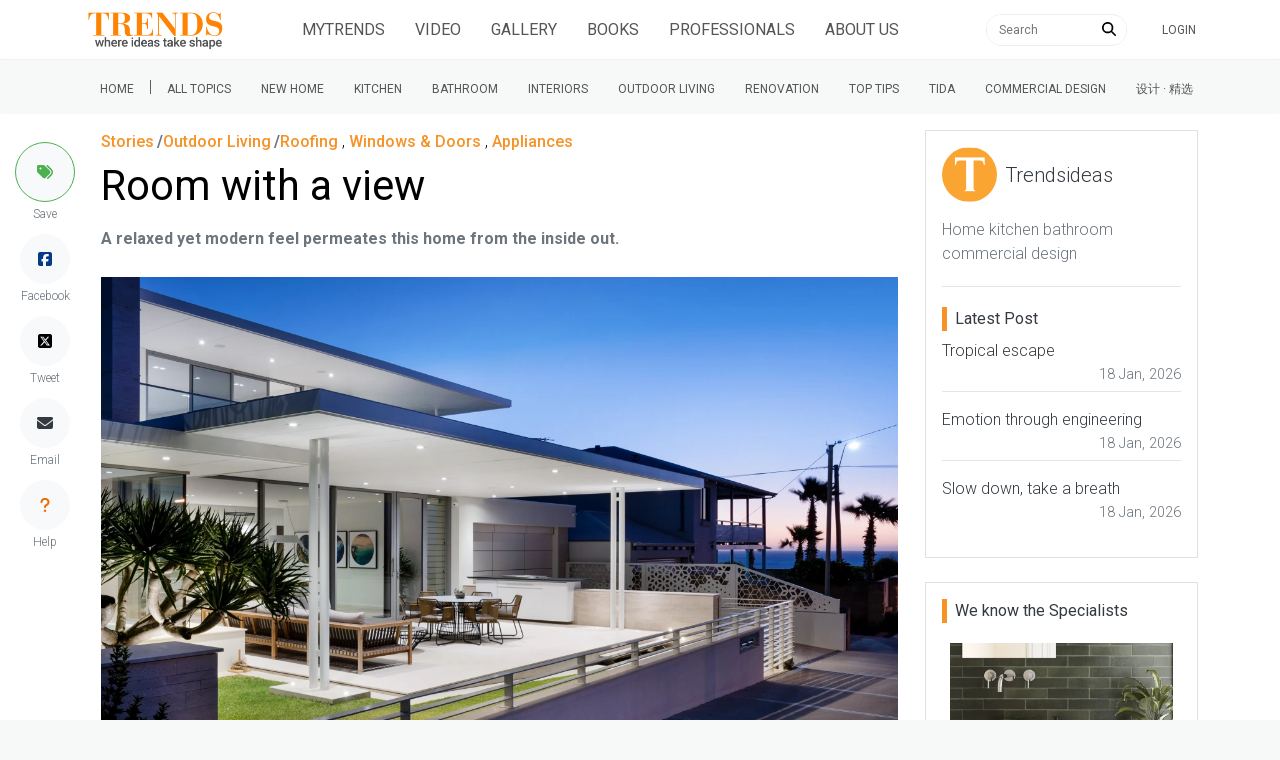

--- FILE ---
content_type: text/html; charset=UTF-8
request_url: https://trendsideas.com/stories/good-outlook
body_size: 8850
content:
	<!doctype html>
<html class="h-100" lang="en">

	<head>
		<link href="https://cdnjs.cloudflare.com/ajax/libs/intro.js/2.9.3/introjs.min.css" rel="stylesheet" type="text/css">
		<script>
  if (window.location.host == "new.trendsideas.com"){
    window.location.href = "https://trendsideas.com" + window.location.pathname;
  }
</script>

		<meta name="google-site-verification" content="wkVB-2Lf60W5lZdUZlHWjOBiS-IEyhb_GWpL-8uQc1A"/>
<meta charset="utf-8">
<meta content="width=device-width, initial-scale=1.0, maximum-scale=1.0, user-scalable=0" name="viewport"/>
<meta http-equiv="X-UA-Compatible" content="IE=edge,chrome=1"/>
<link
rel="icon" href="/favicon.ico"/>
<!--     Fonts and icons     -->
<link
rel="stylesheet" type="text/css" href="https://fonts.googleapis.com/css?family=Roboto:300,400,500,700"/>

<link rel="stylesheet" href="/css/all.css?id=c85e6039dcf6ae5e89c8">

		<!-- Google tag (gtag.js) -->
<script async src="https://www.googletagmanager.com/gtag/js?id=G-YHMRQVXZSM"></script>
<script>
  window.dataLayer = window.dataLayer || [];
  function gtag(){dataLayer.push(arguments);}
  gtag('js', new Date());

  gtag('config', 'G-YHMRQVXZSM');
</script>
<script>
	window.gaId = "";
</script>
<script async='async' src='https://www.googletagservices.com/tag/js/gpt.js'></script>
<script>
	var googletag = googletag || {};
googletag.cmd = googletag.cmd || [];
googletag.cmd.push(function () {
	googletag.defineSlot('/134761976/REC-SLOT-5', [728.0, 90.0], 'div-gpt-ad-1524450308023-4').addService(googletag.pubads());
googletag.defineSlot('/134761976/REC-SLOT-1', [300, 250], 'div-gpt-ad-1524450308023-0').addService(googletag.pubads());
googletag.defineSlot('/134761976/REC-SLOT-2', [300, 250], 'div-gpt-ad-1524450308023-1').addService(googletag.pubads());
googletag.defineSlot('/134761976/REC-SLOT-3', [300, 250], 'div-gpt-ad-1524450308023-2').addService(googletag.pubads());
googletag.defineSlot('/134761976/REC-SLOT-4', [300, 250], 'div-gpt-ad-1524450308023-3').addService(googletag.pubads());
googletag.defineSlot('/134761976/rec-slot-8-right', [300, 250], 'div-gpt-ad-1722093699070-0').addService(googletag.pubads());
googletag.defineSlot('/134761976/Rec-slot-9-right', [300, 250], 'div-gpt-ad-1722094203406-0').addService(googletag.pubads());
googletag.defineSlot('/134761976/REC-SLOT-6', [300, 500], 'div-gpt-ad-1579481098465-0').addService(googletag.pubads());

googletag.pubads().enableSingleRequest();
googletag.pubads().collapseEmptyDivs(true);
googletag.pubads().setTargeting('categories', ["roofing","windows-doors","outdoor-living","appliances"]);
googletag.pubads().setTargeting('company-slug', ["trendsideas"]);
googletag.pubads().setTargeting('book-slug', []);
googletag.enableServices();
});
</script>
<script>
	(function (w, d, s, l, i) {
w[l] = w[l] || [];
w[l].push({'gtm.start': new Date().getTime(), event: 'gtm.js'});
var f = d.getElementsByTagName(s)[0],
j = d.createElement(s),
dl = l != 'dataLayer' ? '&l=' + l : '';
j.async = true;
j.src = 'https://www.googletagmanager.com/gtm.js?id=' + i + dl;
f.parentNode.insertBefore(j, f);
})(window, document, 'script', 'dataLayer', 'GTM-MKNDLPR');
</script>
<!--Business Profile Report tracking-->
<script>
	window.dataLayer = window.dataLayer || [];
window.dataLayer.push({'event': 'relatedInfo', 'profile': ["Trendsideas"],'pageType' : 'stories',});
</script>
<!-- Start of HubSpot Embed Code -->
<script async defer id="hs-script-loader" src="//js.hs-scripts.com/5501656.js" type="text/javascript"></script>
<!-- End of HubSpot Embed Code -->

														
					<meta content="Trendsideas" name="author">
	
			<title>Room with a view | Trends</title><meta name="generator" content="SEOmatic">
<meta name="keywords" content="This home&#039;s living area opens through large glass sliding doors onto a large covered veranda/BBQ terrace that faces the street.  Read the full story.">
<meta name="description" content="A relaxed yet modern feel permeates this home from the inside out.">
<meta name="referrer" content="no-referrer-when-downgrade">
<meta name="robots" content="all">
<meta content="facebook@trendsideas.com" property="fb:profile_id">
<meta content="358102574293594" property="fb:app_id">
<meta content="en_EN" property="og:locale">
<meta content="Trends" property="og:site_name">
<meta content="article" property="og:type">
<meta content="https://trendsideas.com/stories/good-outlook" property="og:url">
<meta content="Room with a view" property="og:title">
<meta content="A relaxed yet modern feel permeates this home from the inside out." property="og:description">
<meta content="https://res.cloudinary.com/trends-publishing/image/upload/ar_1.8,c_thumb,dpr_2.0,g_center,w_800/f_auto,q_auto:best/BanhamArchitectsSteegBanhamNorthBeachResidence6.jpg" property="og:image">
<meta content="The living area opens through large glass sliding apartment, architecture, building, design, estate, facade, home, house, interior design, property, real estate, residential area, roof, shade, sky, villa, gray" property="og:image:alt">
<meta content="https://www.youtube.com/user/TrendsPublishing" property="og:see_also">
<meta content="https://www.linkedin.com/company/trends-publishing/" property="og:see_also">
<meta content="https://www.facebook.com/trends.ideas.9" property="og:see_also">
<meta content="https://twitter.com/Trendsideas" property="og:see_also">
<meta name="twitter:card" content="summary_large_image">
<meta name="twitter:site" content="@trendsideas">
<meta name="twitter:creator" content="@trendsideas">
<meta name="twitter:title" content="Room with a view">
<meta name="twitter:description" content="A relaxed yet modern feel permeates this home from the inside out.">
<meta name="twitter:image" content="https://res.cloudinary.com/trends-publishing/image/upload/c_thumb,dpr_2.0,g_center,h_254,w_506/f_auto,q_auto:best/BanhamArchitectsSteegBanhamNorthBeachResidence6.jpg">
<meta name="twitter:image:alt" content="The living area opens through large glass sliding apartment, architecture, building, design, estate, facade, home, house, interior design, property, real estate, residential area, roof, shade, sky, villa, gray">
<link href="https://trendsideas.com/stories/good-outlook" rel="canonical">
<link href="https://trendsideas.com" rel="home">
<link type="text/plain" href="https://trendsideas.com/humans.txt" rel="author"></head>

	<body class="h-100" style="background-color:rgb(247, 248, 248) !important"> 		<div id="app_content" style="position:absolute; left:0;right:0;top:0px; " class="bg-white">
						<trends-service-lazy-loader entry-slug="good-outlook" section-slug="stories" entry-id="394749"></trends-service-lazy-loader>
			<mautic-script :id="1" :priority="99"></mautic-script>
			<header>
				
					<main-navbar-component site-url="https://trendsideas.com/" logo-image="https://res.cloudinary.com/trends-publishing/image/upload/s--xxRQzrtU--/dpr_1.0,g_center,h_100/q_auto:best/trends-new-logo-2_g4ucqz.png" pages="[{&quot;sectionId&quot;:5,&quot;typeId&quot;:7,&quot;authorId&quot;:1,&quot;postDate&quot;:{&quot;date&quot;:&quot;2018-04-05 16:54:00.000000&quot;,&quot;timezone_type&quot;:3,&quot;timezone&quot;:&quot;Pacific\/Auckland&quot;},&quot;expiryDate&quot;:null,&quot;newParentId&quot;:null,&quot;deletedWithEntryType&quot;:false,&quot;id&quot;:872,&quot;tempId&quot;:null,&quot;draftId&quot;:null,&quot;revisionId&quot;:null,&quot;uid&quot;:&quot;80b5bf0d-6583-4a7d-9e55-26fe8a962dee&quot;,&quot;siteSettingsId&quot;:872,&quot;fieldLayoutId&quot;:7,&quot;structureId&quot;:2,&quot;contentId&quot;:840,&quot;enabled&quot;:true,&quot;archived&quot;:false,&quot;siteId&quot;:1,&quot;title&quot;:&quot;About Us&quot;,&quot;slug&quot;:&quot;about-us&quot;,&quot;uri&quot;:&quot;pages\/about-us&quot;,&quot;dateCreated&quot;:{&quot;date&quot;:&quot;2018-04-05 16:54:34.000000&quot;,&quot;timezone_type&quot;:3,&quot;timezone&quot;:&quot;Pacific\/Auckland&quot;},&quot;dateUpdated&quot;:{&quot;date&quot;:&quot;2020-08-19 12:39:25.000000&quot;,&quot;timezone_type&quot;:3,&quot;timezone&quot;:&quot;Pacific\/Auckland&quot;},&quot;dateDeleted&quot;:null,&quot;root&quot;:81,&quot;lft&quot;:2,&quot;rgt&quot;:69,&quot;level&quot;:1,&quot;searchScore&quot;:null,&quot;trashed&quot;:false,&quot;awaitingFieldValues&quot;:false,&quot;propagating&quot;:false,&quot;propagateAll&quot;:false,&quot;newSiteIds&quot;:[],&quot;resaving&quot;:false,&quot;duplicateOf&quot;:null,&quot;previewing&quot;:false,&quot;hardDelete&quot;:false}]" topics="[{&quot;title&quot;:&quot;New Home&quot;,&quot;uri&quot;:&quot;hubs\/new-home&quot;,&quot;slug&quot;:&quot;new-home&quot;,&quot;categories&quot;:[{&quot;title&quot;:&quot;Home Builders&quot;,&quot;uri&quot;:&quot;hubs\/home-builders&quot;,&quot;slug&quot;:&quot;home-builders&quot;},{&quot;title&quot;:&quot;Flooring&quot;,&quot;uri&quot;:&quot;hubs\/flooring&quot;,&quot;slug&quot;:&quot;flooring&quot;},{&quot;title&quot;:&quot;Roofing&quot;,&quot;uri&quot;:&quot;hubs\/roofing&quot;,&quot;slug&quot;:&quot;roofing&quot;},{&quot;title&quot;:&quot;Windows &amp; Doors&quot;,&quot;uri&quot;:&quot;hubs\/windows-doors&quot;,&quot;slug&quot;:&quot;windows-doors&quot;},{&quot;title&quot;:&quot;Lighting&quot;,&quot;uri&quot;:&quot;hubs\/lighting&quot;,&quot;slug&quot;:&quot;lighting&quot;},{&quot;title&quot;:&quot;Paint &amp; Wallpaper&quot;,&quot;uri&quot;:&quot;hubs\/paint-wallpaper&quot;,&quot;slug&quot;:&quot;paint-wallpaper&quot;},{&quot;title&quot;:&quot;Heating&quot;,&quot;uri&quot;:&quot;hubs\/heating&quot;,&quot;slug&quot;:&quot;heating&quot;},{&quot;title&quot;:&quot;Cooling&quot;,&quot;uri&quot;:&quot;hubs\/cooling&quot;,&quot;slug&quot;:&quot;cooling&quot;},{&quot;title&quot;:&quot;Cladding&quot;,&quot;uri&quot;:&quot;hubs\/cladding&quot;,&quot;slug&quot;:&quot;cladding&quot;},{&quot;title&quot;:&quot;Landscaping&quot;,&quot;uri&quot;:&quot;hubs\/landscaping&quot;,&quot;slug&quot;:&quot;landscaping&quot;},{&quot;title&quot;:&quot;Pools &amp; Spas&quot;,&quot;uri&quot;:&quot;hubs\/pools-spas&quot;,&quot;slug&quot;:&quot;pools-spas&quot;},{&quot;title&quot;:&quot;Hardware&quot;,&quot;uri&quot;:&quot;hubs\/hardware&quot;,&quot;slug&quot;:&quot;hardware&quot;},{&quot;title&quot;:&quot;Bedrooms&quot;,&quot;uri&quot;:&quot;hubs\/bedrooms&quot;,&quot;slug&quot;:&quot;bedrooms&quot;},{&quot;title&quot;:&quot;Tiles &amp; Mosaics&quot;,&quot;uri&quot;:&quot;hubs\/tiles-mosaics&quot;,&quot;slug&quot;:&quot;tiles-mosaics&quot;},{&quot;title&quot;:&quot;Storage&quot;,&quot;uri&quot;:&quot;hubs\/storage&quot;,&quot;slug&quot;:&quot;storage&quot;},{&quot;title&quot;:&quot;Furniture&quot;,&quot;uri&quot;:&quot;hubs\/furniture&quot;,&quot;slug&quot;:&quot;furniture&quot;},{&quot;title&quot;:&quot;Architects &amp; Designers&quot;,&quot;uri&quot;:&quot;hubs\/trends-design-council&quot;,&quot;slug&quot;:&quot;trends-design-council&quot;}]},{&quot;title&quot;:&quot;Kitchen&quot;,&quot;uri&quot;:&quot;hubs\/kitchen&quot;,&quot;slug&quot;:&quot;kitchen&quot;,&quot;categories&quot;:[{&quot;title&quot;:&quot;Benchtops&quot;,&quot;uri&quot;:&quot;hubs\/benchtops&quot;,&quot;slug&quot;:&quot;benchtops&quot;},{&quot;title&quot;:&quot;Flooring&quot;,&quot;uri&quot;:&quot;hubs\/flooring&quot;,&quot;slug&quot;:&quot;flooring&quot;},{&quot;title&quot;:&quot;Lighting&quot;,&quot;uri&quot;:&quot;hubs\/lighting&quot;,&quot;slug&quot;:&quot;lighting&quot;},{&quot;title&quot;:&quot;Appliances&quot;,&quot;uri&quot;:&quot;hubs\/appliances&quot;,&quot;slug&quot;:&quot;appliances&quot;},{&quot;title&quot;:&quot;Cabinetry&quot;,&quot;uri&quot;:&quot;hubs\/cabinetry&quot;,&quot;slug&quot;:&quot;cabinetry&quot;},{&quot;title&quot;:&quot;Tiles &amp; Splashbacks&quot;,&quot;uri&quot;:&quot;hubs\/tiles-splashbacks&quot;,&quot;slug&quot;:&quot;tiles-splashbacks&quot;},{&quot;title&quot;:&quot;Sinks &amp; Taps&quot;,&quot;uri&quot;:&quot;hubs\/sinks-taps&quot;,&quot;slug&quot;:&quot;sinks-taps&quot;},{&quot;title&quot;:&quot;Storage&quot;,&quot;uri&quot;:&quot;hubs\/storage&quot;,&quot;slug&quot;:&quot;storage&quot;},{&quot;title&quot;:&quot;Architects &amp; Designers&quot;,&quot;uri&quot;:&quot;hubs\/trends-design-council&quot;,&quot;slug&quot;:&quot;trends-design-council&quot;}]},{&quot;title&quot;:&quot;Bathroom&quot;,&quot;uri&quot;:&quot;hubs\/bathroom&quot;,&quot;slug&quot;:&quot;bathroom&quot;,&quot;categories&quot;:[{&quot;title&quot;:&quot;Lighting&quot;,&quot;uri&quot;:&quot;hubs\/lighting&quot;,&quot;slug&quot;:&quot;lighting&quot;},{&quot;title&quot;:&quot;Basin &amp; Taps&quot;,&quot;uri&quot;:&quot;hubs\/basins-taps&quot;,&quot;slug&quot;:&quot;basins-taps&quot;},{&quot;title&quot;:&quot;Bath &amp; Showers&quot;,&quot;uri&quot;:&quot;hubs\/bath-showers&quot;,&quot;slug&quot;:&quot;bath-showers&quot;},{&quot;title&quot;:&quot;Vanity &amp; Accessories&quot;,&quot;uri&quot;:&quot;hubs\/vanities-accessories&quot;,&quot;slug&quot;:&quot;vanities-accessories&quot;},{&quot;title&quot;:&quot;Toilets &amp; Bidets&quot;,&quot;uri&quot;:&quot;hubs\/toilets-bidets&quot;,&quot;slug&quot;:&quot;toilets-bidets&quot;},{&quot;title&quot;:&quot;Tiles &amp; Mosaics&quot;,&quot;uri&quot;:&quot;hubs\/tiles-mosaics&quot;,&quot;slug&quot;:&quot;tiles-mosaics&quot;},{&quot;title&quot;:&quot;Architects &amp; Designers&quot;,&quot;uri&quot;:&quot;hubs\/trends-design-council&quot;,&quot;slug&quot;:&quot;trends-design-council&quot;}]},{&quot;title&quot;:&quot;Interiors&quot;,&quot;uri&quot;:&quot;hubs\/interiors&quot;,&quot;slug&quot;:&quot;interiors&quot;,&quot;categories&quot;:[{&quot;title&quot;:&quot;Flooring&quot;,&quot;uri&quot;:&quot;hubs\/flooring&quot;,&quot;slug&quot;:&quot;flooring&quot;},{&quot;title&quot;:&quot;Windows &amp; Doors&quot;,&quot;uri&quot;:&quot;hubs\/windows-doors&quot;,&quot;slug&quot;:&quot;windows-doors&quot;},{&quot;title&quot;:&quot;Lighting&quot;,&quot;uri&quot;:&quot;hubs\/lighting&quot;,&quot;slug&quot;:&quot;lighting&quot;},{&quot;title&quot;:&quot;Paint &amp; Wallpaper&quot;,&quot;uri&quot;:&quot;hubs\/paint-wallpaper&quot;,&quot;slug&quot;:&quot;paint-wallpaper&quot;},{&quot;title&quot;:&quot;Heating&quot;,&quot;uri&quot;:&quot;hubs\/heating&quot;,&quot;slug&quot;:&quot;heating&quot;},{&quot;title&quot;:&quot;Cooling&quot;,&quot;uri&quot;:&quot;hubs\/cooling&quot;,&quot;slug&quot;:&quot;cooling&quot;},{&quot;title&quot;:&quot;Hardware&quot;,&quot;uri&quot;:&quot;hubs\/hardware&quot;,&quot;slug&quot;:&quot;hardware&quot;},{&quot;title&quot;:&quot;Bedrooms&quot;,&quot;uri&quot;:&quot;hubs\/bedrooms&quot;,&quot;slug&quot;:&quot;bedrooms&quot;},{&quot;title&quot;:&quot;Storage&quot;,&quot;uri&quot;:&quot;hubs\/storage&quot;,&quot;slug&quot;:&quot;storage&quot;},{&quot;title&quot;:&quot;Furniture&quot;,&quot;uri&quot;:&quot;hubs\/furniture&quot;,&quot;slug&quot;:&quot;furniture&quot;},{&quot;title&quot;:&quot;Architects &amp; Designers&quot;,&quot;uri&quot;:&quot;hubs\/trends-design-council&quot;,&quot;slug&quot;:&quot;trends-design-council&quot;}]},{&quot;title&quot;:&quot;Outdoor Living&quot;,&quot;uri&quot;:&quot;hubs\/outdoor-living&quot;,&quot;slug&quot;:&quot;outdoor-living&quot;,&quot;categories&quot;:[{&quot;title&quot;:&quot;Roofing&quot;,&quot;uri&quot;:&quot;hubs\/roofing&quot;,&quot;slug&quot;:&quot;roofing&quot;},{&quot;title&quot;:&quot;Windows &amp; Doors&quot;,&quot;uri&quot;:&quot;hubs\/windows-doors&quot;,&quot;slug&quot;:&quot;windows-doors&quot;},{&quot;title&quot;:&quot;Lighting&quot;,&quot;uri&quot;:&quot;hubs\/lighting&quot;,&quot;slug&quot;:&quot;lighting&quot;},{&quot;title&quot;:&quot;Cladding&quot;,&quot;uri&quot;:&quot;hubs\/cladding&quot;,&quot;slug&quot;:&quot;cladding&quot;},{&quot;title&quot;:&quot;Landscaping&quot;,&quot;uri&quot;:&quot;hubs\/landscaping&quot;,&quot;slug&quot;:&quot;landscaping&quot;},{&quot;title&quot;:&quot;Pools &amp; Spas&quot;,&quot;uri&quot;:&quot;hubs\/pools-spas&quot;,&quot;slug&quot;:&quot;pools-spas&quot;},{&quot;title&quot;:&quot;Architects &amp; Designers&quot;,&quot;uri&quot;:&quot;hubs\/trends-design-council&quot;,&quot;slug&quot;:&quot;trends-design-council&quot;}]},{&quot;title&quot;:&quot;Renovation&quot;,&quot;uri&quot;:&quot;hubs\/renovation&quot;,&quot;slug&quot;:&quot;renovation&quot;,&quot;categories&quot;:[{&quot;title&quot;:&quot;Benchtops&quot;,&quot;uri&quot;:&quot;hubs\/benchtops&quot;,&quot;slug&quot;:&quot;benchtops&quot;},{&quot;title&quot;:&quot;Flooring&quot;,&quot;uri&quot;:&quot;hubs\/flooring&quot;,&quot;slug&quot;:&quot;flooring&quot;},{&quot;title&quot;:&quot;Roofing&quot;,&quot;uri&quot;:&quot;hubs\/roofing&quot;,&quot;slug&quot;:&quot;roofing&quot;},{&quot;title&quot;:&quot;Windows &amp; Doors&quot;,&quot;uri&quot;:&quot;hubs\/windows-doors&quot;,&quot;slug&quot;:&quot;windows-doors&quot;},{&quot;title&quot;:&quot;Lighting&quot;,&quot;uri&quot;:&quot;hubs\/lighting&quot;,&quot;slug&quot;:&quot;lighting&quot;},{&quot;title&quot;:&quot;Paint &amp; Wallpaper&quot;,&quot;uri&quot;:&quot;hubs\/paint-wallpaper&quot;,&quot;slug&quot;:&quot;paint-wallpaper&quot;},{&quot;title&quot;:&quot;Heating&quot;,&quot;uri&quot;:&quot;hubs\/heating&quot;,&quot;slug&quot;:&quot;heating&quot;},{&quot;title&quot;:&quot;Cooling&quot;,&quot;uri&quot;:&quot;hubs\/cooling&quot;,&quot;slug&quot;:&quot;cooling&quot;},{&quot;title&quot;:&quot;Cladding&quot;,&quot;uri&quot;:&quot;hubs\/cladding&quot;,&quot;slug&quot;:&quot;cladding&quot;},{&quot;title&quot;:&quot;Hardware&quot;,&quot;uri&quot;:&quot;hubs\/hardware&quot;,&quot;slug&quot;:&quot;hardware&quot;},{&quot;title&quot;:&quot;Cabinetry&quot;,&quot;uri&quot;:&quot;hubs\/cabinetry&quot;,&quot;slug&quot;:&quot;cabinetry&quot;},{&quot;title&quot;:&quot;Tiles &amp; Mosaics&quot;,&quot;uri&quot;:&quot;hubs\/tiles-mosaics&quot;,&quot;slug&quot;:&quot;tiles-mosaics&quot;},{&quot;title&quot;:&quot;Furniture&quot;,&quot;uri&quot;:&quot;hubs\/furniture&quot;,&quot;slug&quot;:&quot;furniture&quot;},{&quot;title&quot;:&quot;Architects &amp; Designers&quot;,&quot;uri&quot;:&quot;hubs\/trends-design-council&quot;,&quot;slug&quot;:&quot;trends-design-council&quot;}]},{&quot;title&quot;:&quot;Top tips&quot;,&quot;uri&quot;:&quot;hubs\/top-tips&quot;,&quot;slug&quot;:&quot;top-tips&quot;,&quot;categories&quot;:[{&quot;title&quot;:&quot;Architects &amp; Designers&quot;,&quot;uri&quot;:&quot;hubs\/trends-design-council&quot;,&quot;slug&quot;:&quot;trends-design-council&quot;}]},{&quot;title&quot;:&quot;Trends International Design Awards \u2013 TIDA awards&quot;,&quot;uri&quot;:&quot;hubs\/tida-international&quot;,&quot;slug&quot;:&quot;tida-international&quot;,&quot;categories&quot;:[{&quot;title&quot;:&quot;Australia TIDA Bathrooms&quot;,&quot;uri&quot;:&quot;hubs\/australia-tida-bathrooms&quot;,&quot;slug&quot;:&quot;australia-tida-bathrooms&quot;},{&quot;title&quot;:&quot;New Zealand TIDA Bathrooms&quot;,&quot;uri&quot;:&quot;hubs\/new-zealand-tida-bathrooms&quot;,&quot;slug&quot;:&quot;new-zealand-tida-bathrooms&quot;},{&quot;title&quot;:&quot;Australia TIDA Kitchens&quot;,&quot;uri&quot;:&quot;hubs\/australia-tida-kitchens-1&quot;,&quot;slug&quot;:&quot;australia-tida-kitchens-1&quot;},{&quot;title&quot;:&quot;New Zealand TIDA Kitchens&quot;,&quot;uri&quot;:&quot;hubs\/new-zealand-tida-kitchens-1&quot;,&quot;slug&quot;:&quot;new-zealand-tida-kitchens-1&quot;},{&quot;title&quot;:&quot;Australia TIDA Homes&quot;,&quot;uri&quot;:&quot;hubs\/australia-tida-homes&quot;,&quot;slug&quot;:&quot;australia-tida-homes&quot;},{&quot;title&quot;:&quot;New Zealand TIDA Homes&quot;,&quot;uri&quot;:&quot;hubs\/new-zealand-tida-homes&quot;,&quot;slug&quot;:&quot;new-zealand-tida-homes&quot;}]},{&quot;title&quot;:&quot;Commercial Design&quot;,&quot;uri&quot;:&quot;hubs\/commercial&quot;,&quot;slug&quot;:&quot;commercial&quot;,&quot;categories&quot;:[{&quot;title&quot;:&quot;Apartments&quot;,&quot;uri&quot;:&quot;hubs\/apartments&quot;,&quot;slug&quot;:&quot;apartments&quot;},{&quot;title&quot;:&quot;Civic and Institutional Design&quot;,&quot;uri&quot;:&quot;hubs\/civic-and-institutional-design&quot;,&quot;slug&quot;:&quot;civic-and-institutional-design&quot;},{&quot;title&quot;:&quot;Education&quot;,&quot;uri&quot;:&quot;hubs\/educational-design&quot;,&quot;slug&quot;:&quot;educational-design&quot;},{&quot;title&quot;:&quot;Hospitality&quot;,&quot;uri&quot;:&quot;hubs\/hospitality-design&quot;,&quot;slug&quot;:&quot;hospitality-design&quot;},{&quot;title&quot;:&quot;Office&quot;,&quot;uri&quot;:&quot;hubs\/office-design&quot;,&quot;slug&quot;:&quot;office-design&quot;},{&quot;title&quot;:&quot;Retail Design&quot;,&quot;uri&quot;:&quot;hubs\/retail-design&quot;,&quot;slug&quot;:&quot;retail-design&quot;}]},{&quot;title&quot;:&quot;\u8bbe\u8ba1 \u00b7 \u7cbe\u9009&quot;,&quot;uri&quot;:&quot;hubs\/\u8bbe\u8ba1-\u7cbe\u9009&quot;,&quot;slug&quot;:&quot;\u8bbe\u8ba1-\u7cbe\u9009&quot;}]" hub-slug="" parent-hub-slug=""></main-navbar-component>
					<sub-navbar-component topics="[{&quot;title&quot;:&quot;New Home&quot;,&quot;uri&quot;:&quot;hubs\/new-home&quot;,&quot;slug&quot;:&quot;new-home&quot;,&quot;categories&quot;:[{&quot;title&quot;:&quot;Home Builders&quot;,&quot;uri&quot;:&quot;hubs\/home-builders&quot;,&quot;slug&quot;:&quot;home-builders&quot;},{&quot;title&quot;:&quot;Flooring&quot;,&quot;uri&quot;:&quot;hubs\/flooring&quot;,&quot;slug&quot;:&quot;flooring&quot;},{&quot;title&quot;:&quot;Roofing&quot;,&quot;uri&quot;:&quot;hubs\/roofing&quot;,&quot;slug&quot;:&quot;roofing&quot;},{&quot;title&quot;:&quot;Windows &amp; Doors&quot;,&quot;uri&quot;:&quot;hubs\/windows-doors&quot;,&quot;slug&quot;:&quot;windows-doors&quot;},{&quot;title&quot;:&quot;Lighting&quot;,&quot;uri&quot;:&quot;hubs\/lighting&quot;,&quot;slug&quot;:&quot;lighting&quot;},{&quot;title&quot;:&quot;Paint &amp; Wallpaper&quot;,&quot;uri&quot;:&quot;hubs\/paint-wallpaper&quot;,&quot;slug&quot;:&quot;paint-wallpaper&quot;},{&quot;title&quot;:&quot;Heating&quot;,&quot;uri&quot;:&quot;hubs\/heating&quot;,&quot;slug&quot;:&quot;heating&quot;},{&quot;title&quot;:&quot;Cooling&quot;,&quot;uri&quot;:&quot;hubs\/cooling&quot;,&quot;slug&quot;:&quot;cooling&quot;},{&quot;title&quot;:&quot;Cladding&quot;,&quot;uri&quot;:&quot;hubs\/cladding&quot;,&quot;slug&quot;:&quot;cladding&quot;},{&quot;title&quot;:&quot;Landscaping&quot;,&quot;uri&quot;:&quot;hubs\/landscaping&quot;,&quot;slug&quot;:&quot;landscaping&quot;},{&quot;title&quot;:&quot;Pools &amp; Spas&quot;,&quot;uri&quot;:&quot;hubs\/pools-spas&quot;,&quot;slug&quot;:&quot;pools-spas&quot;},{&quot;title&quot;:&quot;Hardware&quot;,&quot;uri&quot;:&quot;hubs\/hardware&quot;,&quot;slug&quot;:&quot;hardware&quot;},{&quot;title&quot;:&quot;Bedrooms&quot;,&quot;uri&quot;:&quot;hubs\/bedrooms&quot;,&quot;slug&quot;:&quot;bedrooms&quot;},{&quot;title&quot;:&quot;Tiles &amp; Mosaics&quot;,&quot;uri&quot;:&quot;hubs\/tiles-mosaics&quot;,&quot;slug&quot;:&quot;tiles-mosaics&quot;},{&quot;title&quot;:&quot;Storage&quot;,&quot;uri&quot;:&quot;hubs\/storage&quot;,&quot;slug&quot;:&quot;storage&quot;},{&quot;title&quot;:&quot;Furniture&quot;,&quot;uri&quot;:&quot;hubs\/furniture&quot;,&quot;slug&quot;:&quot;furniture&quot;},{&quot;title&quot;:&quot;Architects &amp; Designers&quot;,&quot;uri&quot;:&quot;hubs\/trends-design-council&quot;,&quot;slug&quot;:&quot;trends-design-council&quot;}]},{&quot;title&quot;:&quot;Kitchen&quot;,&quot;uri&quot;:&quot;hubs\/kitchen&quot;,&quot;slug&quot;:&quot;kitchen&quot;,&quot;categories&quot;:[{&quot;title&quot;:&quot;Benchtops&quot;,&quot;uri&quot;:&quot;hubs\/benchtops&quot;,&quot;slug&quot;:&quot;benchtops&quot;},{&quot;title&quot;:&quot;Flooring&quot;,&quot;uri&quot;:&quot;hubs\/flooring&quot;,&quot;slug&quot;:&quot;flooring&quot;},{&quot;title&quot;:&quot;Lighting&quot;,&quot;uri&quot;:&quot;hubs\/lighting&quot;,&quot;slug&quot;:&quot;lighting&quot;},{&quot;title&quot;:&quot;Appliances&quot;,&quot;uri&quot;:&quot;hubs\/appliances&quot;,&quot;slug&quot;:&quot;appliances&quot;},{&quot;title&quot;:&quot;Cabinetry&quot;,&quot;uri&quot;:&quot;hubs\/cabinetry&quot;,&quot;slug&quot;:&quot;cabinetry&quot;},{&quot;title&quot;:&quot;Tiles &amp; Splashbacks&quot;,&quot;uri&quot;:&quot;hubs\/tiles-splashbacks&quot;,&quot;slug&quot;:&quot;tiles-splashbacks&quot;},{&quot;title&quot;:&quot;Sinks &amp; Taps&quot;,&quot;uri&quot;:&quot;hubs\/sinks-taps&quot;,&quot;slug&quot;:&quot;sinks-taps&quot;},{&quot;title&quot;:&quot;Storage&quot;,&quot;uri&quot;:&quot;hubs\/storage&quot;,&quot;slug&quot;:&quot;storage&quot;},{&quot;title&quot;:&quot;Architects &amp; Designers&quot;,&quot;uri&quot;:&quot;hubs\/trends-design-council&quot;,&quot;slug&quot;:&quot;trends-design-council&quot;}]},{&quot;title&quot;:&quot;Bathroom&quot;,&quot;uri&quot;:&quot;hubs\/bathroom&quot;,&quot;slug&quot;:&quot;bathroom&quot;,&quot;categories&quot;:[{&quot;title&quot;:&quot;Lighting&quot;,&quot;uri&quot;:&quot;hubs\/lighting&quot;,&quot;slug&quot;:&quot;lighting&quot;},{&quot;title&quot;:&quot;Basin &amp; Taps&quot;,&quot;uri&quot;:&quot;hubs\/basins-taps&quot;,&quot;slug&quot;:&quot;basins-taps&quot;},{&quot;title&quot;:&quot;Bath &amp; Showers&quot;,&quot;uri&quot;:&quot;hubs\/bath-showers&quot;,&quot;slug&quot;:&quot;bath-showers&quot;},{&quot;title&quot;:&quot;Vanity &amp; Accessories&quot;,&quot;uri&quot;:&quot;hubs\/vanities-accessories&quot;,&quot;slug&quot;:&quot;vanities-accessories&quot;},{&quot;title&quot;:&quot;Toilets &amp; Bidets&quot;,&quot;uri&quot;:&quot;hubs\/toilets-bidets&quot;,&quot;slug&quot;:&quot;toilets-bidets&quot;},{&quot;title&quot;:&quot;Tiles &amp; Mosaics&quot;,&quot;uri&quot;:&quot;hubs\/tiles-mosaics&quot;,&quot;slug&quot;:&quot;tiles-mosaics&quot;},{&quot;title&quot;:&quot;Architects &amp; Designers&quot;,&quot;uri&quot;:&quot;hubs\/trends-design-council&quot;,&quot;slug&quot;:&quot;trends-design-council&quot;}]},{&quot;title&quot;:&quot;Interiors&quot;,&quot;uri&quot;:&quot;hubs\/interiors&quot;,&quot;slug&quot;:&quot;interiors&quot;,&quot;categories&quot;:[{&quot;title&quot;:&quot;Flooring&quot;,&quot;uri&quot;:&quot;hubs\/flooring&quot;,&quot;slug&quot;:&quot;flooring&quot;},{&quot;title&quot;:&quot;Windows &amp; Doors&quot;,&quot;uri&quot;:&quot;hubs\/windows-doors&quot;,&quot;slug&quot;:&quot;windows-doors&quot;},{&quot;title&quot;:&quot;Lighting&quot;,&quot;uri&quot;:&quot;hubs\/lighting&quot;,&quot;slug&quot;:&quot;lighting&quot;},{&quot;title&quot;:&quot;Paint &amp; Wallpaper&quot;,&quot;uri&quot;:&quot;hubs\/paint-wallpaper&quot;,&quot;slug&quot;:&quot;paint-wallpaper&quot;},{&quot;title&quot;:&quot;Heating&quot;,&quot;uri&quot;:&quot;hubs\/heating&quot;,&quot;slug&quot;:&quot;heating&quot;},{&quot;title&quot;:&quot;Cooling&quot;,&quot;uri&quot;:&quot;hubs\/cooling&quot;,&quot;slug&quot;:&quot;cooling&quot;},{&quot;title&quot;:&quot;Hardware&quot;,&quot;uri&quot;:&quot;hubs\/hardware&quot;,&quot;slug&quot;:&quot;hardware&quot;},{&quot;title&quot;:&quot;Bedrooms&quot;,&quot;uri&quot;:&quot;hubs\/bedrooms&quot;,&quot;slug&quot;:&quot;bedrooms&quot;},{&quot;title&quot;:&quot;Storage&quot;,&quot;uri&quot;:&quot;hubs\/storage&quot;,&quot;slug&quot;:&quot;storage&quot;},{&quot;title&quot;:&quot;Furniture&quot;,&quot;uri&quot;:&quot;hubs\/furniture&quot;,&quot;slug&quot;:&quot;furniture&quot;},{&quot;title&quot;:&quot;Architects &amp; Designers&quot;,&quot;uri&quot;:&quot;hubs\/trends-design-council&quot;,&quot;slug&quot;:&quot;trends-design-council&quot;}]},{&quot;title&quot;:&quot;Outdoor Living&quot;,&quot;uri&quot;:&quot;hubs\/outdoor-living&quot;,&quot;slug&quot;:&quot;outdoor-living&quot;,&quot;categories&quot;:[{&quot;title&quot;:&quot;Roofing&quot;,&quot;uri&quot;:&quot;hubs\/roofing&quot;,&quot;slug&quot;:&quot;roofing&quot;},{&quot;title&quot;:&quot;Windows &amp; Doors&quot;,&quot;uri&quot;:&quot;hubs\/windows-doors&quot;,&quot;slug&quot;:&quot;windows-doors&quot;},{&quot;title&quot;:&quot;Lighting&quot;,&quot;uri&quot;:&quot;hubs\/lighting&quot;,&quot;slug&quot;:&quot;lighting&quot;},{&quot;title&quot;:&quot;Cladding&quot;,&quot;uri&quot;:&quot;hubs\/cladding&quot;,&quot;slug&quot;:&quot;cladding&quot;},{&quot;title&quot;:&quot;Landscaping&quot;,&quot;uri&quot;:&quot;hubs\/landscaping&quot;,&quot;slug&quot;:&quot;landscaping&quot;},{&quot;title&quot;:&quot;Pools &amp; Spas&quot;,&quot;uri&quot;:&quot;hubs\/pools-spas&quot;,&quot;slug&quot;:&quot;pools-spas&quot;},{&quot;title&quot;:&quot;Architects &amp; Designers&quot;,&quot;uri&quot;:&quot;hubs\/trends-design-council&quot;,&quot;slug&quot;:&quot;trends-design-council&quot;}]},{&quot;title&quot;:&quot;Renovation&quot;,&quot;uri&quot;:&quot;hubs\/renovation&quot;,&quot;slug&quot;:&quot;renovation&quot;,&quot;categories&quot;:[{&quot;title&quot;:&quot;Benchtops&quot;,&quot;uri&quot;:&quot;hubs\/benchtops&quot;,&quot;slug&quot;:&quot;benchtops&quot;},{&quot;title&quot;:&quot;Flooring&quot;,&quot;uri&quot;:&quot;hubs\/flooring&quot;,&quot;slug&quot;:&quot;flooring&quot;},{&quot;title&quot;:&quot;Roofing&quot;,&quot;uri&quot;:&quot;hubs\/roofing&quot;,&quot;slug&quot;:&quot;roofing&quot;},{&quot;title&quot;:&quot;Windows &amp; Doors&quot;,&quot;uri&quot;:&quot;hubs\/windows-doors&quot;,&quot;slug&quot;:&quot;windows-doors&quot;},{&quot;title&quot;:&quot;Lighting&quot;,&quot;uri&quot;:&quot;hubs\/lighting&quot;,&quot;slug&quot;:&quot;lighting&quot;},{&quot;title&quot;:&quot;Paint &amp; Wallpaper&quot;,&quot;uri&quot;:&quot;hubs\/paint-wallpaper&quot;,&quot;slug&quot;:&quot;paint-wallpaper&quot;},{&quot;title&quot;:&quot;Heating&quot;,&quot;uri&quot;:&quot;hubs\/heating&quot;,&quot;slug&quot;:&quot;heating&quot;},{&quot;title&quot;:&quot;Cooling&quot;,&quot;uri&quot;:&quot;hubs\/cooling&quot;,&quot;slug&quot;:&quot;cooling&quot;},{&quot;title&quot;:&quot;Cladding&quot;,&quot;uri&quot;:&quot;hubs\/cladding&quot;,&quot;slug&quot;:&quot;cladding&quot;},{&quot;title&quot;:&quot;Hardware&quot;,&quot;uri&quot;:&quot;hubs\/hardware&quot;,&quot;slug&quot;:&quot;hardware&quot;},{&quot;title&quot;:&quot;Cabinetry&quot;,&quot;uri&quot;:&quot;hubs\/cabinetry&quot;,&quot;slug&quot;:&quot;cabinetry&quot;},{&quot;title&quot;:&quot;Tiles &amp; Mosaics&quot;,&quot;uri&quot;:&quot;hubs\/tiles-mosaics&quot;,&quot;slug&quot;:&quot;tiles-mosaics&quot;},{&quot;title&quot;:&quot;Furniture&quot;,&quot;uri&quot;:&quot;hubs\/furniture&quot;,&quot;slug&quot;:&quot;furniture&quot;},{&quot;title&quot;:&quot;Architects &amp; Designers&quot;,&quot;uri&quot;:&quot;hubs\/trends-design-council&quot;,&quot;slug&quot;:&quot;trends-design-council&quot;}]},{&quot;title&quot;:&quot;Top tips&quot;,&quot;uri&quot;:&quot;hubs\/top-tips&quot;,&quot;slug&quot;:&quot;top-tips&quot;,&quot;categories&quot;:[{&quot;title&quot;:&quot;Architects &amp; Designers&quot;,&quot;uri&quot;:&quot;hubs\/trends-design-council&quot;,&quot;slug&quot;:&quot;trends-design-council&quot;}]},{&quot;title&quot;:&quot;Trends International Design Awards \u2013 TIDA awards&quot;,&quot;uri&quot;:&quot;hubs\/tida-international&quot;,&quot;slug&quot;:&quot;tida-international&quot;,&quot;categories&quot;:[{&quot;title&quot;:&quot;Australia TIDA Bathrooms&quot;,&quot;uri&quot;:&quot;hubs\/australia-tida-bathrooms&quot;,&quot;slug&quot;:&quot;australia-tida-bathrooms&quot;},{&quot;title&quot;:&quot;New Zealand TIDA Bathrooms&quot;,&quot;uri&quot;:&quot;hubs\/new-zealand-tida-bathrooms&quot;,&quot;slug&quot;:&quot;new-zealand-tida-bathrooms&quot;},{&quot;title&quot;:&quot;Australia TIDA Kitchens&quot;,&quot;uri&quot;:&quot;hubs\/australia-tida-kitchens-1&quot;,&quot;slug&quot;:&quot;australia-tida-kitchens-1&quot;},{&quot;title&quot;:&quot;New Zealand TIDA Kitchens&quot;,&quot;uri&quot;:&quot;hubs\/new-zealand-tida-kitchens-1&quot;,&quot;slug&quot;:&quot;new-zealand-tida-kitchens-1&quot;},{&quot;title&quot;:&quot;Australia TIDA Homes&quot;,&quot;uri&quot;:&quot;hubs\/australia-tida-homes&quot;,&quot;slug&quot;:&quot;australia-tida-homes&quot;},{&quot;title&quot;:&quot;New Zealand TIDA Homes&quot;,&quot;uri&quot;:&quot;hubs\/new-zealand-tida-homes&quot;,&quot;slug&quot;:&quot;new-zealand-tida-homes&quot;}]},{&quot;title&quot;:&quot;Commercial Design&quot;,&quot;uri&quot;:&quot;hubs\/commercial&quot;,&quot;slug&quot;:&quot;commercial&quot;,&quot;categories&quot;:[{&quot;title&quot;:&quot;Apartments&quot;,&quot;uri&quot;:&quot;hubs\/apartments&quot;,&quot;slug&quot;:&quot;apartments&quot;},{&quot;title&quot;:&quot;Civic and Institutional Design&quot;,&quot;uri&quot;:&quot;hubs\/civic-and-institutional-design&quot;,&quot;slug&quot;:&quot;civic-and-institutional-design&quot;},{&quot;title&quot;:&quot;Education&quot;,&quot;uri&quot;:&quot;hubs\/educational-design&quot;,&quot;slug&quot;:&quot;educational-design&quot;},{&quot;title&quot;:&quot;Hospitality&quot;,&quot;uri&quot;:&quot;hubs\/hospitality-design&quot;,&quot;slug&quot;:&quot;hospitality-design&quot;},{&quot;title&quot;:&quot;Office&quot;,&quot;uri&quot;:&quot;hubs\/office-design&quot;,&quot;slug&quot;:&quot;office-design&quot;},{&quot;title&quot;:&quot;Retail Design&quot;,&quot;uri&quot;:&quot;hubs\/retail-design&quot;,&quot;slug&quot;:&quot;retail-design&quot;}]},{&quot;title&quot;:&quot;\u8bbe\u8ba1 \u00b7 \u7cbe\u9009&quot;,&quot;uri&quot;:&quot;hubs\/\u8bbe\u8ba1-\u7cbe\u9009&quot;,&quot;slug&quot;:&quot;\u8bbe\u8ba1-\u7cbe\u9009&quot;}]" hub-slug="" parent-hub-slug=""></sub-navbar-component>

									
				
							</header>

					



			<div >
								<div class=" blog-post mb-1 container  ">


				<article>
					
					

						<div class="row bg-main-sheet mb-1 px-2" style="">
							<div class="col-lg-9">
																																			<div class="d-none,d-xl-block">

	<div class="d-flex flex-column justify-content-center align-items-center h-100" style="top:0px; z-index:9999; position:fixed;left:50%;
						margin-left:-625px;">

		<trends-edit-profile-button :id="99" type="circle"></trends-edit-profile-button>

				<trends-save-button class="mb-2" :entry-id="394749" entrytitle="Room with a view" entrysubtitle="A relaxed yet modern feel permeates this home from the inside out." image="https://res.cloudinary.com/trends-publishing/image/upload/ar_1.8,c_thumb,dpr_1.0,g_center,w_760/f_auto,q_auto:best/BanhamArchitectsSteegBanhamNorthBeachResidence6.jpg" alt="The living area opens through large glass sliding apartment, architecture, building, design, estate, facade, home, house, interior design, property, real estate, residential area, roof, shade, sky, villa, gray" type="circle"></trends-save-button>
		<a class="link-hover-default-facebook p-0 rounded-circle d-flex m-0 justify-content-center align-items-center border border-light bg-light" style="height: 50px; width: 50px;" href="https://www.facebook.com/sharer/sharer.php?u=https%3A%2F%2Ftrendsideas.com%2Fstories%2Fgood-outlook" target="_blank">
			<i class="fab fa-facebook-square" style="color:rgb(4, 59, 135)"></i>
		</a>
		<p class="text-muted p-0 m-0 mb-2" style="font-size: 12px;">Facebook</p>
		<a class="link-hover-default-twitter p-0 rounded-circle d-flex m-0 justify-content-center align-items-center border border-light bg-light" style="height: 50px; width: 50px;" href="https://twitter.com/intent/tweet?url=https%3A%2F%2Ftrendsideas.com%2Fstories%2Fgood-outlook" target="_blank">
			<i class="fa-brands fa-square-x-twitter" style="color:rgb(0, 0, 0)" ></i>
		</a>
		<p class="text-muted p-0 m-0 mb-2" style="font-size: 12px;">Tweet</p>
		
		<email-share-button-component class="mb-2" entry-title="Room with a view" entry-type="stories"></email-share-button-component>

		<a class="link-hover-default p-0 rounded-circle d-flex m-0 justify-content-center align-items-center border border-light bg-light" style="height: 50px; width: 50px;" href="/contact?source=/stories/good-outlook" rel="nofollow">
			<i class="fas fa-question"></i>
		</a> 
		
		<p class="text-muted p-0 m-0 mb-4" style="font-size: 12px;">Help</p>
	</div>
</div>
																										<div class="col-12 pt-3 px-2">
			<div class='d-flex'>
				<ol class="breadcrumb p-0 m-0 bg-transparent">
							<li class="breadcrumb-item">
											<a href="/search/stories" rel="nofollow" class="">
							<span class="font-weight-bold link-hover-reverse">Stories</span>
						</a>
						

									</li>
							<li class="breadcrumb-item">
											<a href="https://trendsideas.com/hubs/outdoor-living" rel="nofollow" class="">
							<span class="font-weight-bold link-hover-reverse">Outdoor Living</span>
						</a>
						

									</li>
							<li class="breadcrumb-item">
											<a href="https://trendsideas.com/hubs/roofing" rel="nofollow" class="">
							<span class="font-weight-bold link-hover-reverse">Roofing</span>
						</a>
						,

											<a href="https://trendsideas.com/hubs/windows-doors" rel="nofollow" class="">
							<span class="font-weight-bold link-hover-reverse">Windows &amp; Doors</span>
						</a>
						,

											<a href="https://trendsideas.com/hubs/appliances" rel="nofollow" class="">
							<span class="font-weight-bold link-hover-reverse">Appliances</span>
						</a>
						

									</li>
					</ol>
	</div>

		<h1 class="title m-0 py-2 font-weight-normal">Room with a view</h1>
	</div>


	<div class="d-flex d-xl-none">
		<trends-edit-profile-button :id="99"></trends-edit-profile-button>

<trends-save-button :entry-id="394749" entrytitle="Room with a view" entrysubtitle="A relaxed yet modern feel permeates this home from the inside out." image="https://res.cloudinary.com/trends-publishing/image/upload/ar_1.8,c_thumb,dpr_1.0,g_center,w_760/f_auto,q_auto:best/BanhamArchitectsSteegBanhamNorthBeachResidence6.jpg" alt="The living area opens through large glass sliding apartment, architecture, building, design, estate, facade, home, house, interior design, property, real estate, residential area, roof, shade, sky, villa, gray"></trends-save-button>
<a class="btn btn-social btn-fill btn-facebook btn-sm my-auto py-1 px-2" href="https://www.facebook.com/sharer/sharer.php?u=https%3A%2F%2Ftrendsideas.com%2Fstories%2Fgood-outlook" target="_blank">
	<i class="fab fa-facebook-square"></i>
	Share
</a>
<a class="btn btn-social btn-fill btn-twitter btn-sm my-auto py-1 px-2" href="https://twitter.com/intent/tweet?url=https%3A%2F%2Ftrendsideas.com%2Fstories%2Fgood-outlook" target="_blank" rel="nofollow">
	<i class="fab fa-twitter"></i>
	Tweet
</a>
<a class="btn btn-default btn-fill btn-sm my-auto py-1 px-2" href="/contact?source=/stories/good-outlook" rel="nofollow">
	<i class="fas fa-question"></i>
	Help
</a>
	</div>
	<div class="px-2 col-12 text-border text-muted" style="font-weight: bold;">

		<p><p>A relaxed yet modern feel permeates this home from the inside out.</p></p>
	</div>


	<div class="row m-0 py-2 flex-row">
										

	
<div class="col-12 px-2">
	<figure class='card card-blog no-shadow mx-0 my-2 p-0 no-shadow mb-3'>
		<div class="card-header card-header-image m-0 ms-flex">
							<a href="/gallery/stories/good-outlook/394507-relaxed-low-maintenance-beach-home-follows-passive-design-principles" >
								<img alt="The living area opens through large glass sliding apartment, architecture, building, design, estate, facade, home, house, interior design, property, real estate, residential area, roof, shade, sky, villa, gray" src="https://res.cloudinary.com/trends-publishing/image/upload/dpr_1.0,g_center,w_1280/f_auto,q_auto:best/BanhamArchitectsSteegBanhamNorthBeachResidence6.jpg" class="img-raised img-fluid card-img no-shadow">
								</a>
														<figcaption class="card-body m-0 px-2 pb-1 text-dark bg-white">The living area opens through large glass sliding doors onto a large covered veranda / BBQ terrace that faces the street.</figcaption>
					</figure>
	</div>
						
			                <div class="col-12 px-2">
                <p>This home's living area opens through large glass sliding doors onto a large covered veranda/BBQ terrace that faces the street.</p><p><a href="https://trendsideas.com/stories/relaxed-low-maintenance-beach-home-follows-passive-design-principles">Read the full story.</a></p>
            </div>

        
                                        <trends-banner banners="&quot;\t\n\t\n\t\n\t\t\t\n\t\t\n\t\n\n\t\t\t&lt;div class=\&quot;mx-auto my-2 p-0\&quot;&gt;\n\t\t\t\t&lt;!-- \/134761976\/REC-SLOT-5 --&gt;\n\n\t&lt;p class=\&quot;mb-1 text-muted text-center\&quot; style=\&quot;font-size:12px\&quot;&gt;advertisement&lt;\/p&gt;\n\t&lt;div id=&#039;div-gpt-ad-1524450308023-4&#039;&gt;\n\n\t\t&lt;script&gt;\n\t\t\tgoogletag.cmd.push(function () {\ngoogletag.display(&#039;div-gpt-ad-1524450308023-4&#039;);\n});\n\t\t&lt;\/script&gt;\n\t&lt;\/div&gt;\n\t\n\t\t&lt;\/div&gt;\n\t\n\n&quot;"></trends-banner>
                <br/>
                        


			
					
		
		
		
		<div class="col-12 px-2">
				<p class="story-auth">Story by:
					<a href="https://trendsideas.com/profiles/trendsideas">
				<span class="text-dark link-hover-default">Trendsideas</span>
			</a>
						</p>
	<p class="story-auth">Photography by:
		<span class="text-dark">Carla Atley</span>
	</p>
		</div>
		<div class="col-12 d-flex px-2">
			<span class="text-muted" style="font-size: 0.9em">18 Oct, 2020</span>
		</div>


		<div class="col-12 py-2 text-right">
			<div class="d-flex flex-wrap story-topic">
																				<a class="topic-tag" style="margin-right:8px;" href="https://trendsideas.com/hubs/roofing">Roofing</a>
					
																				<a class="topic-tag" style="margin-right:8px;" href="https://trendsideas.com/hubs/windows-doors">Windows &amp; Doors</a>
					
																				<a class="topic-tag" style="margin-right:8px;" href="https://trendsideas.com/hubs/outdoor-living">Outdoor Living</a>
					
																				<a class="topic-tag" style="margin-right:8px;" href="https://trendsideas.com/hubs/appliances">Appliances</a>
					
							</div>
		</div>
			</div>


							</div>
															<div class="col-lg-3 px-1">
									<trends-useful-info :id="3" :priority="1" entry-slug="good-outlook"></trends-useful-info>
										<div class="mt-3">
			<div class="w-100 border mb-4 p-3">
					<div class="d-flex align-items-center">
				<div>
					<a href="https://trendsideas.com/profiles/trendsideas" class="zoom"><img data-src="https://res.cloudinary.com/trends-publishing/image/upload/ar_1.0,c_thumb,dpr_1.0,g_center,w_80/f_auto,q_auto:best/trends_logo_T_orange.png" class="lazyload rounded-circle img-logo"></a>
				</div>
				<div class="d-flex flex-row justify-content-center p-2 h-100">
					<a class="m-0 p-0" href="https://trendsideas.com/profiles/trendsideas">
						<p class="text-dark link-hover-default m-0" style="font-size:20px">Trendsideas</p>
					</a>
				</div>
			</div>
			<div class="py-3">
				<p class="text-muted m-0">Home kitchen bathroom commercial design</p>
			</div>
			<hr class="my-1">
			<div class="py-3">
				<p class="text-dark m-0 border-side-bar px-2 mb-2 h5">Latest Post</p>
													<a class="m-0 p-0" href="https://trendsideas.com/stories/tropical-escape-1">
						<p class="link-hover-default text-dark mb-0">Tropical escape</p>
					</a>
					<div class="d-flex">
						<span class="text-muted ml-auto" style="font-size: 0.9em">18 Jan, 2026</span>
					</div>
											<hr class="mt-1">
														<a class="m-0 p-0" href="https://trendsideas.com/stories/emotion-through-engineering">
						<p class="link-hover-default text-dark mb-0">Emotion through engineering</p>
					</a>
					<div class="d-flex">
						<span class="text-muted ml-auto" style="font-size: 0.9em">18 Jan, 2026</span>
					</div>
											<hr class="mt-1">
														<a class="m-0 p-0" href="https://trendsideas.com/stories/slow-down-take-a-breath">
						<p class="link-hover-default text-dark mb-0">Slow down, take a breath</p>
					</a>
					<div class="d-flex">
						<span class="text-muted ml-auto" style="font-size: 0.9em">18 Jan, 2026</span>
					</div>
												</div>
						</div>
<div class="w-100 mb-4 p-3  border">
	<div class="d-flex align-items-center mb-2">
		<p class="text-dark m-0 border-side-bar px-2 h5">We know the Specialists</p>
	</div>
			<trends-promoboxes :id="2" :num="5" :priority="5" :all-wide="true"></trends-promoboxes>
	</div>





	<div class="w-100 border mb-4 p-3">
		<p class="text-dark m-0 border-side-bar px-2 mb-2 h5">Similar Stories</p>
		<trends-related-story-list :id="1" section="stories"></trends-related-story-list>
	</div>
	</div>
	<div class="row p-0 m-0 d-flex align-items-lg-start align-items-center flex-column">
		<trends-banner banners="&quot;    \t\n\t\n\t\n\t\t\t\n\t\t\n\t\n\n\t\t\t&lt;div class=\&quot;mx-auto my-2 p-0\&quot;&gt;\n\t\t\t\t&lt;!-- \/134761976\/REC-SLOT-1 --&gt;\n\n\t&lt;p class=\&quot;mb-1 text-muted text-center\&quot; style=\&quot;font-size:12px\&quot;&gt;advertisement&lt;\/p&gt;\n\t&lt;div id=&#039;div-gpt-ad-1524450308023-0&#039; class=\&quot;col-12 m-0 p-0\&quot;&gt;\n\n\t\t&lt;script&gt;\n\t\t\tgoogletag.cmd.push(function () {\ngoogletag.display(&#039;div-gpt-ad-1524450308023-0&#039;);\n});\n\t\t&lt;\/script&gt;\n\t&lt;\/div&gt;\n\t\n\t\t&lt;\/div&gt;\n\t\n\n\n    \t\n\t\n\t\n\t\t\t\n\t\t\n\t\n\n\t\t\t&lt;div class=\&quot;mx-auto my-2 p-0\&quot;&gt;\n\t\t\t\t&lt;!-- \/134761976\/REC-SLOT-2 --&gt;\n\n\t&lt;p class=\&quot;mb-1 text-muted text-center\&quot; style=\&quot;font-size:12px\&quot;&gt;advertisement&lt;\/p&gt;\n\t&lt;div id=&#039;div-gpt-ad-1524450308023-1&#039;&gt;\n\n\t\t&lt;script&gt;\n\t\t\tgoogletag.cmd.push(function () {\ngoogletag.display(&#039;div-gpt-ad-1524450308023-1&#039;);\n});\n\t\t&lt;\/script&gt;\n\t&lt;\/div&gt;\n\t\n\t\t&lt;\/div&gt;\n\t\n\n\n    \t\n\t\n\t\n\t\t\t\n\t\t\n\t\n\n\t\t\t&lt;div class=\&quot;mx-auto my-2 p-0\&quot;&gt;\n\t\t\t\t&lt;!-- \/134761976\/REC-SLOT-3 --&gt;\n\n\t&lt;p class=\&quot;mb-1 text-muted text-center\&quot; style=\&quot;font-size:12px\&quot;&gt;advertisement&lt;\/p&gt;\n\t&lt;div id=&#039;div-gpt-ad-1524450308023-2&#039;&gt;\n\n\t\t&lt;script&gt;\n\t\t\tgoogletag.cmd.push(function () {\ngoogletag.display(&#039;div-gpt-ad-1524450308023-2&#039;);\n});\n\t\t&lt;\/script&gt;\n\t&lt;\/div&gt;\n\t\n\t\t&lt;\/div&gt;\n\t\n\n\n    \t\n\t\n\t\n\t\t\t\n\t\t\n\t\n\n\t\t\t&lt;div class=\&quot;mx-auto my-2 p-0\&quot;&gt;\n\t\t\t\t&lt;!-- \/134761976\/REC-SLOT-4 --&gt;\n\n\t&lt;p class=\&quot;mb-1 text-muted text-center\&quot; style=\&quot;font-size:12px\&quot;&gt;advertisement&lt;\/p&gt;\n\t&lt;div id=&#039;div-gpt-ad-1524450308023-3&#039;&gt;\n\t\t&lt;script&gt;\n\t\t\tgoogletag.cmd.push(function () {\ngoogletag.display(&#039;div-gpt-ad-1524450308023-3&#039;);\n});\n\t\t&lt;\/script&gt;\n\t&lt;\/div&gt;\n\t\n\t\t&lt;\/div&gt;\n\t\n\n\n    \t\n\t\n\t\n\t\t\t\n\t\t\n\t\n\n\t\t\t&lt;div class=\&quot;mx-auto my-2 p-0\&quot;&gt;\n\t\t\t\n\t&lt;p class=\&quot;mb-1 text-muted text-center\&quot; style=\&quot;font-size:12px\&quot;&gt;advertisement&lt;\/p&gt;\n\t&lt;!-- \/134761976\/REC-SLOT-6 --&gt;\n\t&lt;div id=&#039;div-gpt-ad-1579481098465-0&#039;&gt;\n\t\t&lt;script&gt;\n\t\t\tgoogletag.cmd.push(function () {\ngoogletag.display(&#039;div-gpt-ad-1579481098465-0&#039;);\n});\n\t\t&lt;\/script&gt;\n\t&lt;\/div&gt;\n\n\t\n\t\t&lt;\/div&gt;\n\t\n\n\n\t\n\t\n\t\n\t\t\t\n\t\t\n\t\n\n\t\t\t&lt;div class=\&quot;mx-auto my-2 p-0\&quot;&gt;\n\t\t\t\t&lt;!-- \/134761976\/rec-slot-8-right --&gt;\n\t&lt;p class=\&quot;mb-1 text-muted text-center\&quot; style=\&quot;font-size:12px\&quot;&gt;advertisement&lt;\/p&gt;\n\t&lt;div id=&#039;div-gpt-ad-1722093699070-0&#039; style=&#039;min-width: 300px; min-height: 250px;&#039;&gt;\n\t\t&lt;script&gt;\n\t\t\tgoogletag.cmd.push(function() { googletag.display(&#039;div-gpt-ad-1722093699070-0&#039;); });\n\t\t&lt;\/script&gt;\n\t&lt;\/div&gt;\n\t\n\t\t&lt;\/div&gt;\n\t\n\n\n\t\n\t\n\t\n\t\t\t\n\t\t\n\t\n\n\t\t\t&lt;div class=\&quot;mx-auto my-2 p-0\&quot;&gt;\n\t\t\t\t&lt;!-- \/134761976\/Rec-slot-9-right --&gt;\n\t&lt;p class=\&quot;mb-1 text-muted text-center\&quot; style=\&quot;font-size:12px\&quot;&gt;advertisement&lt;\/p&gt;\n\t&lt;div id=&#039;div-gpt-ad-1722094203406-0&#039; style=&#039;min-width: 300px; min-height: 250px;&#039;&gt;\n\t\t&lt;script&gt;\n\t\t\tgoogletag.cmd.push(function() { googletag.display(&#039;div-gpt-ad-1722094203406-0&#039;); });\n\t\t&lt;\/script&gt;\n\t&lt;\/div&gt;\n\t\n\t\t&lt;\/div&gt;\n\t\n\n&quot;"></trends-banner>
	</div>

								</div>
													</div>

					</article>
					<section class="row bg-main-sheet mb-1"> 						</section>
					</div>
				</div>
				<footer class="footer bg-dark text-light container-fluid pt-3">
					<div>
													<div class="col">
	<ul class="navbar-nav d-flex flex-row justify-content-center">
		<li class="nav-item ">
    <a target="_blank" href="https://www.facebook.com/TrendsIdeas" class="nav-link px-1 text-white">
        <i class="fab fa-facebook-f" style="font-size: 0.9rem"></i>
    </a>
</li>
<li class="nav-item ">
    <a target="_blank" href="https://www.instagram.com/trendsideas/" class="nav-link px-1 text-white">
        <i class="fab fa-instagram" style="font-size: 0.9rem"></i>
    </a>
</li>
<li class="nav-item">
    <a target="_blank" href="https://twitter.com/Trendsideas" class="nav-link px-1  text-white">
        <i class="fab fa-x-twitter" style="font-size: 0.9rem"></i>
    </a>
</li>
<li class="nav-item">
    <a target="_blank" href="https://nz.pinterest.com/trendsideas/" class="nav-link px-1 text-white">
        <i class="fab fa-pinterest" style="font-size: 0.9rem"></i>
    </a>
</li>
<li class="nav-item">
    <a target="_blank" href="https://www.linkedin.com/company/trends-publishing/" class="nav-link px-1 text-white">
        <i class="fab fa-linkedin" style="font-size: 0.9rem"></i>
    </a>
</li>
	</ul>
</div>
<div class="row p-2">
	<div class="col text-center small">
		<a href="tel:021 886 622" style="color: inherit;">
			<i class="fas fa-phone"></i>
			021 886 622</a>
		|
		<a href="mailto:info@trendsideas.com" style="color: inherit;">
			<i class="fas fa-envelope"></i>
			info@trendsideas.com</a>
		|
		<a href="https://trendsideas.com" style="color: inherit;">
			<i class="fas fa-globe"></i>
			trendsideas.com</a>
		|
		<a href="https://www.google.com/maps/place/49A+Main+Hwy,+Ellerslie,+Auckland+1051/@-36.8968673,174.804813,19z/data=!3m1!4b1!4m5!3m4!1s0x6d0d48e570b6a865:0xf03498123e8af173!8m2!3d-36.8968684!4d174.8053602" target="_blank" style="color: inherit;">
			<i class="fas fa-building"></i>
			Level 2, 49A Main Highway Ellerslie, Auckland 1051 New Zealand</a>
	</div>
</div>

<div class="row">
	<div class="d-flex flex-wrap justify-content-center container">
					<div class="mx-2">
				<ul class="text-center m-0 p-0 small">
										<li class="d-block">
						<a href="https://trendsideas.com/hubs/new-home" class="px-0 pb-0 pt-2 text-white">
							<strong>New Home</strong>
						</a>
					</li>

				</ul>
			</div>
					<div class="mx-2">
				<ul class="text-center m-0 p-0 small">
										<li class="d-block">
						<a href="https://trendsideas.com/hubs/kitchen" class="px-0 pb-0 pt-2 text-white">
							<strong>Kitchen</strong>
						</a>
					</li>

				</ul>
			</div>
					<div class="mx-2">
				<ul class="text-center m-0 p-0 small">
										<li class="d-block">
						<a href="https://trendsideas.com/hubs/bathroom" class="px-0 pb-0 pt-2 text-white">
							<strong>Bathroom</strong>
						</a>
					</li>

				</ul>
			</div>
					<div class="mx-2">
				<ul class="text-center m-0 p-0 small">
										<li class="d-block">
						<a href="https://trendsideas.com/hubs/interiors" class="px-0 pb-0 pt-2 text-white">
							<strong>Interiors</strong>
						</a>
					</li>

				</ul>
			</div>
					<div class="mx-2">
				<ul class="text-center m-0 p-0 small">
										<li class="d-block">
						<a href="https://trendsideas.com/hubs/outdoor-living" class="px-0 pb-0 pt-2 text-white">
							<strong>Outdoor Living</strong>
						</a>
					</li>

				</ul>
			</div>
					<div class="mx-2">
				<ul class="text-center m-0 p-0 small">
										<li class="d-block">
						<a href="https://trendsideas.com/hubs/renovation" class="px-0 pb-0 pt-2 text-white">
							<strong>Renovation</strong>
						</a>
					</li>

				</ul>
			</div>
					<div class="mx-2">
				<ul class="text-center m-0 p-0 small">
										<li class="d-block">
						<a href="https://trendsideas.com/hubs/top-tips" class="px-0 pb-0 pt-2 text-white">
							<strong>Top Tips</strong>
						</a>
					</li>

				</ul>
			</div>
					<div class="mx-2">
				<ul class="text-center m-0 p-0 small">
										<li class="d-block">
						<a href="https://trendsideas.com/hubs/tida-international" class="px-0 pb-0 pt-2 text-white">
							<strong>TIDA</strong>
						</a>
					</li>

				</ul>
			</div>
					<div class="mx-2">
				<ul class="text-center m-0 p-0 small">
										<li class="d-block">
						<a href="https://trendsideas.com/hubs/commercial" class="px-0 pb-0 pt-2 text-white">
							<strong>Commercial Design</strong>
						</a>
					</li>

				</ul>
			</div>
					<div class="mx-2">
				<ul class="text-center m-0 p-0 small">
										<li class="d-block">
						<a href="https://trendsideas.com/hubs/设计-精选" class="px-0 pb-0 pt-2 text-white">
							<strong>设计 · 精选</strong>
						</a>
					</li>

				</ul>
			</div>
			</div>
</div>
<div class="row">
	<p class="small w-100 text-right">&copy;
		2026
		Trendsideas.com</p>
</div>
											</div>
				</footer>
		</div>
		<script src="/js/all.js?id=bf1c27dce1c293bd9df0"></script>
		<script src="/js/lazy-loading-general.js?id=fc169373f6eda23c6aad"></script>
		<script>
		if (new URLSearchParams(location.search).get("need_help") == 1)
		{
		introJs().start();
		}</script>
	<script type="application/ld+json">{"@context":"http://schema.org","@graph":[{"@type":"NewsArticle","author":{"@id":"https://trendsideas.com#identity"},"copyrightHolder":{"@id":"https://trendsideas.com#identity"},"copyrightYear":"2020","creator":{"@id":"https://trendsideas.com#creator"},"dateModified":"2020-10-19T07:38:03+13:00","datePublished":"2020-10-15T00:00:00+13:00","description":"A relaxed yet modern feel permeates this home from the inside out.","headline":"Room with a view","image":{"@type":"ImageObject","url":"https://res.cloudinary.com/trends-publishing/image/upload/ar_1.8,c_thumb,dpr_2.0,g_center,w_800/f_auto,q_auto:best/BanhamArchitectsSteegBanhamNorthBeachResidence6.jpg"},"inLanguage":"en","mainEntityOfPage":"https://trendsideas.com/stories/good-outlook","name":"Room with a view","potentialAction":{"@type":"SearchAction","query-input":"required name=search_term_string","target":"https://trendsideas.com/search?q={search_term_string}"},"publisher":{"@id":"https://trendsideas.com#creator"},"url":"https://trendsideas.com/stories/good-outlook"},{"@id":"https://trendsideas.com#identity","@type":"Corporation","address":{"@type":"PostalAddress","addressCountry":"New Zealand","addressLocality":"Trends Ideas Publishing","addressRegion":"Auckland","postalCode":"1051","streetAddress":"49 Annex 2nd Floor Main Highway"},"alternateName":"Trendsideas","contactPoint":[{"@type":"ContactPoint","contactType":"sales","telephone":"+6495715700"}],"description":"Trends has been synonymous with providing inspiration, ideas and information to the housing and commercial markets for over 30 years. During this time the company has been at the forefront of introducing new production technologies and new ways to reach audiences. First established as a print media company, Trends now offers an integrated approach across multiple channels including print, online, digital and social.","email":"sales@trendsideas.com","founder":"David Johnson","foundingDate":"1982-03-02","foundingLocation":"Auckland","image":{"@type":"ImageObject","height":"132","width":"320"},"logo":{"@type":"ImageObject","height":"60","url":"https://trendsideas.com/_600x60_fit_center-center_82_none/trends_logo.png?mtime=1523478579","width":"145"},"name":"Trends Publishing International","sameAs":["https://twitter.com/Trendsideas","https://www.facebook.com/trends.ideas.9","https://www.linkedin.com/company/trends-publishing/","https://www.youtube.com/user/TrendsPublishing"],"telephone":"+64 9 571 5710","url":"https://trendsideas.com"},{"@id":"https://trendsideas.com#creator","@type":"Organization","address":{"@type":"PostalAddress","addressCountry":"New Zealand","addressLocality":"Kiwi","addressRegion":"Auckland","postalCode":"1051","streetAddress":"49 Annex Main Highway"},"alternateName":"Trends","contactPoint":[{"@type":"ContactPoint","contactType":"customer support","telephone":"+6495715700"}],"description":"Trends publishing","duns":"Trends Publishing International","email":"support@trendsideas.com","founder":"David Johnson","foundingDate":"1983-10-01","foundingLocation":"Auckland","image":{"@type":"ImageObject","height":"132","width":"320"},"logo":{"@type":"ImageObject","height":"60","url":"https://trendsideas.com/_600x60_fit_center-center_82_none/trends_logo.png?mtime=1523478579","width":"145"},"name":"Trends Publishing International","telephone":"+6495715700","url":"https://trendsideas.com"},{"@type":"BreadcrumbList","description":"Breadcrumbs list","itemListElement":[{"@type":"ListItem","item":"https://trendsideas.com","name":"Homepage","position":1},{"@type":"ListItem","item":"https://trendsideas.com/stories/good-outlook","name":"Room with a view","position":2}],"name":"Breadcrumbs"}]}</script></body>
</html>


--- FILE ---
content_type: text/html; charset=utf-8
request_url: https://www.google.com/recaptcha/api2/aframe
body_size: 268
content:
<!DOCTYPE HTML><html><head><meta http-equiv="content-type" content="text/html; charset=UTF-8"></head><body><script nonce="NAeTGhhOpAe7VkHqUQ6Law">/** Anti-fraud and anti-abuse applications only. See google.com/recaptcha */ try{var clients={'sodar':'https://pagead2.googlesyndication.com/pagead/sodar?'};window.addEventListener("message",function(a){try{if(a.source===window.parent){var b=JSON.parse(a.data);var c=clients[b['id']];if(c){var d=document.createElement('img');d.src=c+b['params']+'&rc='+(localStorage.getItem("rc::a")?sessionStorage.getItem("rc::b"):"");window.document.body.appendChild(d);sessionStorage.setItem("rc::e",parseInt(sessionStorage.getItem("rc::e")||0)+1);localStorage.setItem("rc::h",'1768834348490');}}}catch(b){}});window.parent.postMessage("_grecaptcha_ready", "*");}catch(b){}</script></body></html>